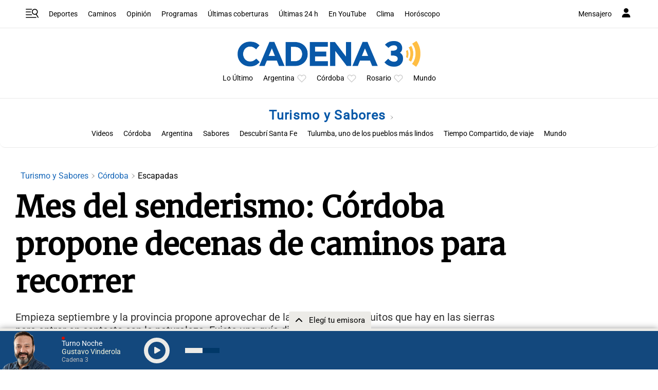

--- FILE ---
content_type: text/html; charset=utf-8
request_url: https://www.google.com/recaptcha/api2/aframe
body_size: 266
content:
<!DOCTYPE HTML><html><head><meta http-equiv="content-type" content="text/html; charset=UTF-8"></head><body><script nonce="niJ2bcjVDoFMB3ifK7bdDw">/** Anti-fraud and anti-abuse applications only. See google.com/recaptcha */ try{var clients={'sodar':'https://pagead2.googlesyndication.com/pagead/sodar?'};window.addEventListener("message",function(a){try{if(a.source===window.parent){var b=JSON.parse(a.data);var c=clients[b['id']];if(c){var d=document.createElement('img');d.src=c+b['params']+'&rc='+(localStorage.getItem("rc::a")?sessionStorage.getItem("rc::b"):"");window.document.body.appendChild(d);sessionStorage.setItem("rc::e",parseInt(sessionStorage.getItem("rc::e")||0)+1);localStorage.setItem("rc::h",'1768960963645');}}}catch(b){}});window.parent.postMessage("_grecaptcha_ready", "*");}catch(b){}</script></body></html>

--- FILE ---
content_type: application/javascript; charset=utf-8
request_url: https://fundingchoicesmessages.google.com/f/AGSKWxUAYxTKPyyP6QRZujI2no6n327DLSp3ZtiEFlg23Fr5cy1_-DY_ijXNoYCwh-zAztwzUXcm-2OV25UhGWiWnW9rg6L_3uwmArKk-ahIHo9k90U0ISRzYcWsc_--6plHQkXh9a1HGdrxsmpcVJ6qMemSqTSGHgi4fpDObKt5UL2kxaZNBJOZNauR9UrP/_-300-250./SmpAds./adspot./ad728x..hr/ads.
body_size: -1292
content:
window['65c571e6-c942-4cf8-a7f5-9aee4c1addc0'] = true;